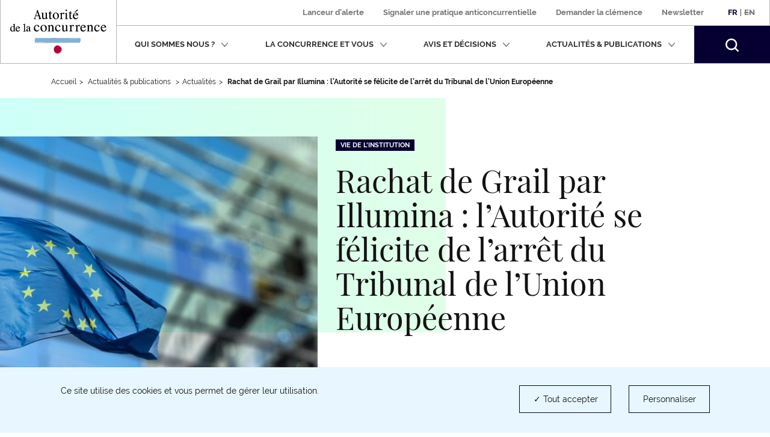

--- FILE ---
content_type: text/html; charset=UTF-8
request_url: https://www.autoritedelaconcurrence.fr/fr/article/rachat-de-grail-par-illumina-lautorite-se-felicite-de-larret-du-tribunal-de-lunion
body_size: 11292
content:
<!DOCTYPE html>
<html  lang="fr" dir="ltr" prefix="content: http://purl.org/rss/1.0/modules/content/  dc: http://purl.org/dc/terms/  foaf: http://xmlns.com/foaf/0.1/  og: http://ogp.me/ns#  rdfs: http://www.w3.org/2000/01/rdf-schema#  schema: http://schema.org/  sioc: http://rdfs.org/sioc/ns#  sioct: http://rdfs.org/sioc/types#  skos: http://www.w3.org/2004/02/skos/core#  xsd: http://www.w3.org/2001/XMLSchema# ">
  <head>
    <script>
      // GTM dataLayer start
      window.dataLayer = window.dataLayer || [];
    </script>
    <meta charset="utf-8" />
<meta name="description" content="Rachat de Grail par Illumina : l’Autorité se félicite de l’arrêt du Tribunal de l’Union Européenne qui confirme la possibilité pour une autorité nationale de concurrence de renvoyer à la Commission Européenne le contrôle d’une opération sous les seuils de concentration sur le fondement de l’article 22 du règlement 139/2004." />
<link rel="canonical" href="https://www.autoritedelaconcurrence.fr/fr/article/rachat-de-grail-par-illumina-lautorite-se-felicite-de-larret-du-tribunal-de-lunion" />
<link rel="image_src" href="https://www.autoritedelaconcurrence.fr/sites/default/files/2022-07/GettyImages-506815322.jpg" />
<meta property="og:site_name" content="Autorité de la concurrence" />
<meta property="og:url" content="https://www.autoritedelaconcurrence.fr/fr/article/rachat-de-grail-par-illumina-lautorite-se-felicite-de-larret-du-tribunal-de-lunion" />
<meta property="og:title" content="Rachat de Grail par Illumina : l’Autorité se félicite de l’arrêt du Tribunal de l’Union Européenne" />
<meta property="og:description" content="Rachat de Grail par Illumina : l’Autorité se félicite de l’arrêt du Tribunal de l’Union Européenne qui confirme la possibilité pour une autorité nationale de concurrence de renvoyer à la Commission Européenne le contrôle d’une opération sous les seuils de concentration sur le fondement de l’article 22 du règlement 139/2004." />
<meta property="og:image" content="https://www.autoritedelaconcurrence.fr/sites/default/files/2022-07/GettyImages-506815322.jpg" />
<meta property="og:image:url" content="https://www.autoritedelaconcurrence.fr/sites/default/files/2022-07/GettyImages-506815322.jpg" />
<meta property="article:published_time" content="2022-07-13T18:30:13+0200" />
<meta name="twitter:card" content="summary_large_image" />
<meta name="twitter:description" content="Rachat de Grail par Illumina : l’Autorité se félicite de l’arrêt du Tribunal de l’Union Européenne qui confirme la possibilité pour une autorité nationale de concurrence de renvoyer à la Commission Européenne le contrôle d’une opération sous les seuils de concentration sur le fondement de l’article 22 du règlement 139/2004." />
<meta name="twitter:title" content="Rachat de Grail par Illumina : l’Autorité se félicite de l’arrêt du Tribunal de l’Union Européenne | Autorité de la concurrence" />
<meta name="twitter:site" content="@Adlc_" />
<meta name="twitter:url" content="https://www.autoritedelaconcurrence.fr/fr/article/rachat-de-grail-par-illumina-lautorite-se-felicite-de-larret-du-tribunal-de-lunion" />
<meta name="twitter:image" content="https://www.autoritedelaconcurrence.fr/sites/default/files/2022-07/GettyImages-506815322.jpg" />
<meta name="Generator" content="Drupal 10 (https://www.drupal.org)" />
<meta name="MobileOptimized" content="width" />
<meta name="HandheldFriendly" content="true" />
<meta name="viewport" content="width=device-width, initial-scale=1.0" />
<link rel="icon" href="/themes/custom/adlc/favicon.png" type="image/png" />
<link rel="alternate" hreflang="fr" href="https://www.autoritedelaconcurrence.fr/fr/article/rachat-de-grail-par-illumina-lautorite-se-felicite-de-larret-du-tribunal-de-lunion" />

    <title>Rachat de Grail par Illumina : l’Autorité se félicite de l’arrêt du Tribunal de l’Union Européenne | Autorité de la concurrence</title>
    <link rel="stylesheet" media="all" href="/sites/default/files/css/css_sEjswJF4h4MYvLojhmwLs-B1JqMG-k9HC4oAm03w4CM.css?delta=0&amp;language=fr&amp;theme=adlc&amp;include=eJxlzEEKwzAMRNELmfhIRraGxlSxhSQXcvvSQtpFlvMfDLG0UsmRG0bAwCWoCjzRTwyuc3h_4W7fUDxOQWpPcI9pmW0pyXbtpGT0MNLdL_qXbQ1dVbrv4OSnB478eX4DAGw7_g" />
<link rel="stylesheet" media="all" href="/sites/default/files/css/css_EtsRoDosge6q_7jMD1VYFaus1QCJYuXtBtVoe0b2sSg.css?delta=1&amp;language=fr&amp;theme=adlc&amp;include=eJxlzEEKwzAMRNELmfhIRraGxlSxhSQXcvvSQtpFlvMfDLG0UsmRG0bAwCWoCjzRTwyuc3h_4W7fUDxOQWpPcI9pmW0pyXbtpGT0MNLdL_qXbQ1dVbrv4OSnB478eX4DAGw7_g" />

    <script type="application/json" data-drupal-selector="drupal-settings-json">{"path":{"baseUrl":"\/","pathPrefix":"fr\/","currentPath":"node\/8848","currentPathIsAdmin":false,"isFront":false,"currentLanguage":"fr"},"pluralDelimiter":"\u0003","suppressDeprecationErrors":true,"ckeditor":{"timestamp":"t93sdn"},"tacjs":{"texts":null},"options_tacjs":{"cookie_name":"tarteaucitron","high_privacy":"true","orientation":"bottom","adblocker":"false","show_alertSmall":"false","removeCredit":"true","cookieslist":"true","handleBrowserDNTRequest":"false"},"recaptcha":{"value":"","moreinfolinkfr":"https:\/\/policies.google.com\/privacy?hl=fr-FR","moreinfolinken":"https:\/\/policies.google.com\/privacy?hl=en-US"},"youtube":{"moreinfolinkfr":"https:\/\/policies.google.com\/privacy?hl=fr-FR","moreinfolinken":"https:\/\/policies.google.com\/privacy?hl=en-US"},"calameo":{"moreinfolinkfr":"","moreinfolinken":""},"dailymotion":{"moreinfolinkfr":"","moreinfolinken":""},"issuu":{"moreinfolinkfr":"","moreinfolinken":""},"prezi":{"moreinfolinkfr":"","moreinfolinken":""},"slideShare":{"moreinfolinkfr":"","moreinfolinken":""},"vimeo":{"moreinfolinkfr":"","moreinfolinken":""},"gtm":{"response":200,"workspace":"prod","menuitems":null,"currentnodetype":"article","currentmenuname":null,"isfrontpage":false,"checkif404page":null,"checkifsearchpage":null,"routeName":"entity.node.canonical"},"bootstrap":{"forms_has_error_value_toggle":1,"popover_enabled":1,"popover_animation":1,"popover_auto_close":1,"popover_container":"body","popover_content":"","popover_delay":"0","popover_html":0,"popover_placement":"right","popover_selector":"","popover_title":"","popover_trigger":"click","tooltip_enabled":1,"tooltip_animation":1,"tooltip_container":"body","tooltip_delay":"0","tooltip_html":0,"tooltip_placement":"auto left","tooltip_selector":"","tooltip_trigger":"hover"},"ajaxTrustedUrl":{"form_action_p_pvdeGsVG5zNF_XLGPTvYSKCf43t8qZYSwcfZl2uzM":true},"user":{"uid":0,"permissionsHash":"567be6341b271c8ed950540622277ac5b8aea8711375b32d95da571c2cf12420"}}</script>
<script src="/sites/default/files/js/js_fZVSYRIHVineIGSx7F42NkEkqPL4sGyyjtwcktjw33Q.js?scope=header&amp;delta=0&amp;language=fr&amp;theme=adlc&amp;include=eJxNjbEOwjAMBX8oIt9QdWFkYI-c1FQuobacV6T8PUiIttvpbjiaakmZGsfy5EmgnoquD5kD7QWUK6eGXvlnZ7ziHy5VspP3kFXR4GRxp2TOSVbBKZqavtlPBqoVYgFUlvadFedxuN3H63Corhu2zB9HjEPd"></script>


  </head>
  <body class="path-node page-node-type-article has-glyphicons">
    <a href="#main-content" class="visually-hidden focusable skip-link">
      Aller au contenu principal
    </a>
    
      <div class="dialog-off-canvas-main-canvas" data-off-canvas-main-canvas>
              <header class="navbar" id="navbar">
      <div class="navbar-header">
          <div class="region region-navigation">
          <a class="logo navbar-btn pull-left" href="/fr" rel="home">
              <img width="160" src="/themes/custom/adlc/logo.svg" alt="Autorité de la concurrence"/>
          </a>
  
  </div>

                          <button type="button" class="navbar-toggle" data-toggle="collapse" data-target="#navbar-collapse">
            <span>Menu</span>
            <span class="icon-bar"></span>
            <span class="icon-bar"></span>
            <span class="icon-bar"></span>
          </button>
              </div>

                    <div id="navbar-collapse" class="navbar-collapse collapse">
            <div class="region region-navigation-collapsible">
    <div class="language-switcher-language-url block block-language block-language-blocklanguage-interface clearfix" id="block-languageswitcher">
  
    

      <div class="links"><div class="item"><a href="/fr/article/rachat-de-grail-par-illumina-lautorite-se-felicite-de-larret-du-tribunal-de-lunion" class="language-link is-active" lang="fr" hreflang="fr" data-drupal-link-system-path="node/8848" aria-current="page">Fr</a></div>
          <span>|</span>
    <div class="item"><a href="/en" class="language-link is-untranslated" lang="en" hreflang="en" data-drupal-link-system-path="&lt;front&gt;">En</a></div>
    </div>
  </div>

<nav aria-label="Menu secondaire"  id="block-adlc-secondary-menu">
        
      <ul class="menu menu--secondary">
                      <li class="item first">
                                                <a href="/fr/signaler-une-pratique" data-drupal-link-system-path="node/9849">Lanceur d&#039;alerte</a>
              </li>
                      <li class="item">
                                                <a href="/fr/contact-guichet/signaler-une-pratique" data-drupal-link-system-path="node/9851">Signaler une pratique anticoncurrentielle </a>
              </li>
                      <li class="item">
                                                <a href="/fr/demander-la-clemence" data-drupal-link-system-path="node/11509">Demander la clémence</a>
              </li>
                      <li class="item last">
                                                <a href="/fr/newsletter" data-drupal-link-system-path="newsletter">Newsletter</a>
              </li>
        </ul>
  

  </nav>
<nav aria-label="Menu principal"  id="block-adlc-main-menu">
        
      <ul class="menu menu--main">
                              <li class="item expanded dropdown first">
                                                                                    
                          <button class="dropdown-toggle" data-toggle="dropdown" aria-expanded="false">Qui sommes nous ?
                <svg xmlns="http://www.w3.org/2000/svg" width="12" height="8" aria-hidden="true" focusable="false">
                  <path fill="#767676" fill-rule="evenodd"
                        d="M4.781 5.328L1.182 1.211C.889.887.521.887.227 1.211c-.293.322-.293.727 0 1.05L5.001 7.75c.073.081.073.081.147.081l.073.081c.074 0 .147.08.294.08s.22 0 .293-.08c0 0 .075 0 .075-.081.073 0 .073-.081.146-.081l4.773-5.489c.294-.323.294-.728 0-1.05-.293-.324-.661-.324-.954 0L6.249 5.409"/>
                </svg></button>
                                                                                                    <div class="dropdown-menu">
                                        <ul class="list-unstyled">
                              <li class="item first">
                                <span class="h3">Présentation</span>
                                                    <ul class="list-unstyled">
                              <li class="item first">
                                            
                                        <a href="/fr/missions" data-drupal-link-system-path="node/5719">Missions</a>
                                        </li>
                              <li class="item">
                                            
                                        <a href="/fr/chiffres-cles" data-drupal-link-system-path="node/6180">Chiffres clés</a>
                                        </li>
                              <li class="item last">
                                            
                                        <a href="/fr/page-riche/charte-des-valeurs" data-drupal-link-system-path="node/6327">Charte des valeurs</a>
                                        </li>
                </ul>
  
                              </li>
                              <li class="item last">
                                <span class="h3">Activités</span>
                                                    <ul class="list-unstyled">
                              <li class="item first">
                                            
                                        <a href="/fr/competence-contentieuse" data-drupal-link-system-path="node/5169">Compétence contentieuse</a>
                                        </li>
                              <li class="item">
                                            
                                        <a href="/fr/controle-des-concentrations" data-drupal-link-system-path="node/5267">Contrôle des opérations de concentration</a>
                                        </li>
                              <li class="item">
                                            
                                        <a href="/fr/competence-consultative" data-drupal-link-system-path="node/5168">Compétence consultative</a>
                                        </li>
                              <li class="item">
                                            
                                        <a href="/fr/regulation-des-professions-reglementees" data-drupal-link-system-path="node/6109">Régulation des professions réglementées</a>
                                        </li>
                              <li class="item last">
                                            
                                        <a href="/fr/europe-et-international" data-drupal-link-system-path="node/5170">Europe et international</a>
                                        </li>
                </ul>
  
                              </li>
                </ul>
  
                                        <ul class="list-unstyled">
                              <li class="item first last">
                                <span class="h3">Organisation</span>
                                                    <ul class="list-unstyled">
                              <li class="item first">
                                            
                                        <a href="/fr/ecosysteme-institutionnel" data-drupal-link-system-path="node/6104">Ecosystème institutionnel</a>
                                        </li>
                              <li class="item">
                                            
                                        <a href="/fr/organigramme" data-drupal-link-system-path="node/6058">Organigramme</a>
                                        </li>
                              <li class="item last">
                                            
                                        <a href="/fr/college" data-drupal-link-system-path="node/5744">Collège</a>
                                        </li>
                </ul>
  
                              </li>
                </ul>
  
                              </div>
                              </li>
                              <li class="item expanded dropdown">
                                                                                    
                          <button class="dropdown-toggle" data-toggle="dropdown" aria-expanded="false">La concurrence et vous
                <svg xmlns="http://www.w3.org/2000/svg" width="12" height="8" aria-hidden="true" focusable="false">
                  <path fill="#767676" fill-rule="evenodd"
                        d="M4.781 5.328L1.182 1.211C.889.887.521.887.227 1.211c-.293.322-.293.727 0 1.05L5.001 7.75c.073.081.073.081.147.081l.073.081c.074 0 .147.08.294.08s.22 0 .293-.08c0 0 .075 0 .075-.081.073 0 .073-.081.146-.081l4.773-5.489c.294-.323.294-.728 0-1.05-.293-.324-.661-.324-.954 0L6.249 5.409"/>
                </svg></button>
                                                                                                    <div class="dropdown-menu">
                                        <ul class="list-unstyled">
                              <li class="item first">
                                            
                                        <a href="/fr/les-vertus-de-la-concurrence" data-drupal-link-system-path="node/6312">Les vertus de la concurrence</a>
                                        </li>
                              <li class="item">
                                            
                                        <a href="/fr/page-riche/mon-petit-precis-de-la-concurrence" data-drupal-link-system-path="node/8369">Mon petit précis de la concurrence</a>
                                        </li>
                              <li class="item">
                                            
                                        <a href="https://www.autoritedelaconcurrence.fr/fr/page-riche/les-plus-grandes-affaires">Les plus grandes affaires</a>
                                        </li>
                              <li class="item">
                                            
                                        <a href="/fr/la-decouverte-de-la-concurrence" data-drupal-link-system-path="node/6313">Histoire de la concurrence</a>
                                        </li>
                              <li class="item last">
                                            
                                        <a href="https://media.autoritedelaconcurrence.fr/guide-pme/">Un guide pour connaître les règles</a>
                                        </li>
                </ul>
  
                                        <ul class="list-unstyled">
                              <li class="item first last">
                                            
                                        <a href="/fr/conformite-1" data-drupal-link-system-path="node/7975">Conformité</a>
                                        </li>
                </ul>
  
                              </div>
                              </li>
                              <li class="item expanded dropdown">
                                                                                    
                          <button class="dropdown-toggle" data-toggle="dropdown" aria-expanded="false">Avis et décisions
                <svg xmlns="http://www.w3.org/2000/svg" width="12" height="8" aria-hidden="true" focusable="false">
                  <path fill="#767676" fill-rule="evenodd"
                        d="M4.781 5.328L1.182 1.211C.889.887.521.887.227 1.211c-.293.322-.293.727 0 1.05L5.001 7.75c.073.081.073.081.147.081l.073.081c.074 0 .147.08.294.08s.22 0 .293-.08c0 0 .075 0 .075-.081.073 0 .073-.081.146-.081l4.773-5.489c.294-.323.294-.728 0-1.05-.293-.324-.661-.324-.954 0L6.249 5.409"/>
                </svg></button>
                                                                                                    <div class="dropdown-menu">
                                        <ul class="list-unstyled">
                              <li class="item first">
                                            
                                        <a href="/fr/professions-reglementees-du-droit" data-drupal-link-system-path="node/5724">Professions réglementées du droit</a>
                                        </li>
                              <li class="item">
                                            
                                        <a href="/fr/suivi-des-recours-et-pourvois" data-drupal-link-system-path="node/7041">Suivi des recours et pourvois</a>
                                        </li>
                              <li class="item">
                                            
                                        <a href="/clemence-0" hreflang="fr">Clémence</a>
                                        </li>
                              <li class="item">
                                            
                                        <a href="/fr/consultations-publiques-intro" data-drupal-link-system-path="node/6535">Consultations publiques et tests de marché</a>
                                        </li>
                              <li class="item last">
                                            
                                        <a href="/fr/developpement-durable-et-concurrence" data-drupal-link-system-path="node/10343">Développement durable et concurrence</a>
                                        </li>
                </ul>
  
                                        <ul class="list-unstyled">
                              <li class="item first">
                                            
                                        <a href="/fr/textes-de-reference" data-drupal-link-system-path="node/5950">Textes de référence</a>
                                        </li>
                              <li class="item">
                                            
                                        <a href="/fr/comment-notifier-une-operation-de-concentration" data-drupal-link-system-path="node/6216">Comment notifier une opération de contrôle des concentrations ?</a>
                                        </li>
                              <li class="item">
                                            
                                        <a href="/fr/controle-des-concentrations-en-cours-d-examen" data-drupal-link-system-path="controle-des-concentrations-en-cours-d-examen">Opérations de concentrations en cours d’examen</a>
                                        </li>
                              <li class="item">
                                            
                                        <a href="/fr/liste-de-controle-des-concentrations" data-drupal-link-system-path="liste-de-controle-des-concentrations">Décisions de contrôle des concentrations</a>
                                        </li>
                              <li class="item last">
                                            
                                        <a href="/fr/liste-des-decisions-et-avis" data-drupal-link-system-path="liste-des-decisions-et-avis">Avis et Décisions </a>
                                        </li>
                </ul>
  
                                    
                              </div>
                              </li>
                              <li class="item expanded dropdown">
                                                                                    
                          <button class="dropdown-toggle" data-toggle="dropdown" aria-expanded="false">Actualités &amp; publications
                <svg xmlns="http://www.w3.org/2000/svg" width="12" height="8" aria-hidden="true" focusable="false">
                  <path fill="#767676" fill-rule="evenodd"
                        d="M4.781 5.328L1.182 1.211C.889.887.521.887.227 1.211c-.293.322-.293.727 0 1.05L5.001 7.75c.073.081.073.081.147.081l.073.081c.074 0 .147.08.294.08s.22 0 .293-.08c0 0 .075 0 .075-.081.073 0 .073-.081.146-.081l4.773-5.489c.294-.323.294-.728 0-1.05-.293-.324-.661-.324-.954 0L6.249 5.409"/>
                </svg></button>
                                                                                                    <div class="dropdown-menu">
                                        <ul class="list-unstyled">
                              <li class="item first">
                                            
                                        <a href="/fr/nos-evenements" data-drupal-link-system-path="node/6379">Nos événements </a>
                                        </li>
                              <li class="item">
                                            
                                        <a href="/fr/actualites" data-drupal-link-system-path="actualites">Actualités</a>
                                        </li>
                              <li class="item">
                                            
                                        <a href="/fr/ressources" data-drupal-link-system-path="ressources">Infographies</a>
                                        </li>
                              <li class="item">
                                            
                                        <a href="/fr/publications" data-drupal-link-system-path="publications">Publications</a>
                                        </li>
                              <li class="item last">
                                            
                                        <a href="/fr/videotheque" data-drupal-link-system-path="videotheque">Vidéothéque</a>
                                        </li>
                </ul>
  
                                        <ul class="list-unstyled">
                              <li class="item first">
                                            
                                        <a href="/fr/page-riche/podcast" data-drupal-link-system-path="node/10414">Podcast</a>
                                        </li>
                              <li class="item last">
                                            
                                        <a href="/fr/communiques-de-presse" data-drupal-link-system-path="communiques-de-presse">Communiqués de presse</a>
                                        </li>
                </ul>
  
                              </div>
                              </li>
                    <li class="item last">
          <form class="navbar-form hidden" role="search" action="/fr/search" method="get" accept-charset="UTF-8">
            <div class="form-group">
              <label for="my-edit-searchbar-text" class="control-label sr-only">Recherche par mots-clés</label>
              <input placeholder="Rechercher" class="form-text form-control" type="text"
                     id="my-edit-searchbar-text" name="search_api_fulltext" value="" size="60" maxlength="128">
            </div>
            <button id="edit-searchbar-submit-mobile" class="btn btn-primary" type="submit" aria-label="Rechercher">
              <svg xmlns="http://www.w3.org/2000/svg" width="18" height="18" aria-hidden="true" focusable="false">
                <path fill="#FFF" fill-rule="evenodd"
                      d="M2.337 2.331l-.001.001.001-.001m1.484 1.485a5.847 5.847 0 0 1 4.142-1.717c1.5.002 2.993.571 4.143 1.717a5.836 5.836 0 0 1 1.723 4.147 5.811 5.811 0 0 1-1.716 4.131 5.849 5.849 0 0 1-4.15 1.717 5.85 5.85 0 0 1-4.151-1.717 5.814 5.814 0 0 1-1.715-4.131 5.837 5.837 0 0 1 1.724-4.147M7.972 0h-.004a7.94 7.94 0 0 0-5.631 2.331l-.001.001A7.918 7.918 0 0 0 .001 7.956c0 2.031.776 4.07 2.327 5.622v.001a7.944 7.944 0 0 0 5.625 2.325h.003a7.963 7.963 0 0 0 4.846-1.639l.465.463 1.568 1.567 1.374 1.398.003.002c.211.204.469.303.749.306h.006c.211 0 .446-.07.641-.225l-.001-.001c.287-.233.392-.542.393-.824a1.037 1.037 0 0 0-.304-.739v-.001l-1.382-1.404-2.027-2.024a7.94 7.94 0 0 0 1.641-4.839 7.925 7.925 0 0 0-2.33-5.62l-.001-.001A7.958 7.958 0 0 0 7.972 0"/>
              </svg>
            </button>
          </form>
          <button class="search-toggle hidden-xs hidden-sm" aria-expanded="false">
            <span class="sr-only">Rechercher</span>
            <svg xmlns="http://www.w3.org/2000/svg" width="22" height="22" aria-hidden="true" focusable="false">
              <path fill="#FFF" fill-rule="evenodd"
                    d="M2.856 2.849l-.001.001.001-.001M4.67 4.664a7.152 7.152 0 0 1 10.126 0 7.132 7.132 0 0 1 2.107 5.068 7.104 7.104 0 0 1-2.098 5.05 7.149 7.149 0 0 1-5.073 2.098 7.148 7.148 0 0 1-5.072-2.098 7.112 7.112 0 0 1-2.097-5.05A7.136 7.136 0 0 1 4.67 4.664M9.744 0h-.005a9.704 9.704 0 0 0-6.883 2.849l-.001.001A9.676 9.676 0 0 0 .001 9.724c0 2.482.949 4.975 2.845 6.871v.001a9.704 9.704 0 0 0 6.875 2.843h.004c2.086 0 4.18-.669 5.922-2.004l.568.566 1.918 1.915 1.678 1.709.003.002c.259.25.574.371.916.374h.007c.258 0 .545-.086.784-.275l-.001-.001c.351-.285.479-.663.48-1.007a1.267 1.267 0 0 0-.371-.903v-.001l-1.689-1.717-2.478-2.474a9.692 9.692 0 0 0 2.005-5.913 9.684 9.684 0 0 0-2.847-6.869l-.002-.002A9.725 9.725 0 0 0 9.744 0"/>
            </svg>
          </button>
        </li>
          </ul>
  

  </nav>
<div id="block-searchbarblock" class="block block-adlc-search block-search-bar-block clearfix">
  
    

      <div class="site-search">
      <form role="search" data-drupal-selector="adlc-search-bar" action="/fr/article/rachat-de-grail-par-illumina-lautorite-se-felicite-de-larret-du-tribunal-de-lunion" method="post" id="adlc-search-bar" accept-charset="UTF-8">
  <div class="form-item js-form-item form-type-textfield js-form-type-textfield form-item-searchbar-text js-form-item-searchbar-text form-no-label form-group">
      <label for="edit-searchbar-text" class="control-label sr-only">Recherche par mots-clés</label>
  
  
  <input placeholder="Rechercher un communiqué de presse, une actualité, une information…" data-drupal-selector="edit-searchbar-text" class="form-text form-control" type="text" id="edit-searchbar-text" name="searchbar-text" value="" size="60" maxlength="128" />

  
  
  </div>
<input data-drupal-selector="form-ie8vugl-dw7minrthuuwqowrkjyfeljso3ikgcbyola" type="hidden" name="form_build_id" value="form-IE8VUGL_dw7MINrThuuWqOwRkJyFELjsO3iKGcbyolA" /><span class="custom-form-hidden"></span><input data-drupal-selector="edit-adlc-search-bar" type="hidden" name="form_id" value="adlc_search_bar" /><span class="custom-form-hidden"></span><div data-drupal-selector="edit-searchbar-actions" class="form-actions form-group js-form-wrapper form-wrapper" id="edit-searchbar-actions"><button id="edit-searchbar-submit" data-drupal-selector="edit-submit" class="button js-form-submit form-submit btn-primary btn icon-before" type="submit" name="op" value="Rechercher"><span class="icon glyphicon glyphicon-search" aria-hidden="true"></span>
Rechercher</button></div>

</form>

      <div class="site-search__container">
        <span class="site-search__title">Recherche experte :</span>
        <p class="site-search__description">Pour rechercher une décision, un avis ou une décision de contrôle des concentrations</p>
        <ul class="site-search__links list-inline">
          <li><a class="site-search__link" href="/fr/liste-des-decisions-et-avis">Décisions et Avis</a></li>
          <li><a class="site-search__link" href="/fr/liste-de-controle-des-concentrations">Décisions de contrôle des concentrations</a></li>
        </ul>
      </div>
    </div>
  </div>


  </div>

        </div>
          </header>
  
  <main class="main-container container js-quickedit-main-content">
    <div class="row">

                              <div class="col-sm-12">
                          <nav class="region region-header" aria-label="Vous êtes dans">
        <ul class="breadcrumb hidden-xs">
    <li><a href="https://www.autoritedelaconcurrence.fr/fr">Accueil</a></li><li >              Actualités & publications            </li><li ><a href="/fr/actualites">Actualités</a></li><li >              <strong>Rachat de Grail par Illumina : l’Autorité se félicite de l’arrêt du Tribunal de l’Union Européenne</strong>            </li></ul>
<a id="main-content"></a>

<div data-drupal-messages-fallback class="hidden"></div>

  </nav>

          </div>
              
            
                  <div class="col-sm-12">

                
                
                            <div class="region region-content">
      <div data-history-node-id="8848" about="/fr/article/rachat-de-grail-par-illumina-lautorite-se-felicite-de-larret-du-tribunal-de-lunion" typeof="schema:Article" class="article full clearfix">

  
  <div class="actualite__top has-thumbnail">
        <div class="row">
      <div class="col-sm-7 col-sm-push-5">
                <div class="row">
          <div
            class="actualite__header col-sm-12">
            <p class="field field--name-field-sector field--type-entity-reference field--label-hidden field--items actualite__sectors list-inline is-p"><a href="/fr/actualites?field_sector_target_id=456">Vie de l&#039;institution</a></p>            <h1>
<span property="schema:name">Rachat de Grail par Illumina : l’Autorité se félicite de l’arrêt du Tribunal de l’Union Européenne</span>
</h1>
          </div>
          <div
            class="actualite__footer col-sm-12 ">
            <div class="row">
              <div class="col-sm-8">
                <div class="btn-print--wrapper">
                  <p>Publié le 13 juillet 2022</p>
                                                          <a class="btn-print" href=https://www.autoritedelaconcurrence.fr/fr/entityprint/pdf/node/8848>
                      <svg xmlns="http://www.w3.org/2000/svg" width="22" height="21" aria-hidden="true" focusable="false">
                        <path fill="#131212" fill-rule="evenodd" d="M3.667 0c-.256 0-.489.238-.489.5v5H1.955C.881 5.5 0 6.401 0 7.5V15c0 1.099.881 2 1.955 2h1.223v3.5c0 .262.233.5.489.5h14.666c.256 0 .489-.238.489-.5V17h1.222C21.119 17 22 16.099 22 15V7.5c0-1.099-.881-2-1.956-2h-1.222v-5c0-.262-.233-.5-.489-.5H3.667zm.489 1h13.688v4.5H4.156V1zM1.955 6.5h18.089c.55 0 .978.437.978 1V15c0 .562-.428 1-.978 1h-1.222v-3.5c0-.262-.233-.5-.489-.5H3.667c-.256 0-.489.238-.489.5V16H1.955c-.55 0-.977-.438-.977-1V7.5c0-.563.427-1 .977-1zM4.156 13h13.688v7H4.156v-7z"/>
                      </svg>
                      <span class="btn-print__text">Imprimer la page </span>
                    </a>
                                                      </div>
              </div>
              <div class="col-sm-4">
                <ul class="actualite__share list-inline text-right hidden-xs"><li><a
                        href="https://www.twitter.com/intent/tweet?url=https%3A%2F%2Fwww.autoritedelaconcurrence.fr%2Ffr%2Farticle%2Frachat-de-grail-par-illumina-lautorite-se-felicite-de-larret-du-tribunal-de-lunion&text=Rachat de Grail par Illumina : l’Autorité se félicite de l’arrêt du Tribunal de l’Union Européenne&via=adlc_"
                        target="_blank"
                        rel="noopener nofollow noreferrer"><span class="sr-only">Partager sur Twitter (nouvelle fenêtre)</span><svg xmlns="http://www.w3.org/2000/svg" width="21" height="17" aria-hidden="true" focusable="false"><path fill="#131212" fill-rule="evenodd" d="M7.013 16.499c-2.189 0-4.314-.617-6.145-1.787a.408.408 0 0 1-.165-.483.411.411 0 0 1 .436-.269 7.424 7.424 0 0 0 4.567-.939 4.273 4.273 0 0 1-2.898-2.781.41.41 0 0 1 .364-.536 4.24 4.24 0 0 1-1.743-3.411v-.046a.41.41 0 0 1 .204-.354.417.417 0 0 1 .412-.005c.069.039.141.075.213.109a4.222 4.222 0 0 1-.211-4.592.411.411 0 0 1 .325-.202.413.413 0 0 1 .353.15 10.597 10.597 0 0 0 7.151 3.814 4.237 4.237 0 0 1 1.326-3.514 4.31 4.31 0 0 1 5.882.015 7.378 7.378 0 0 0 2.108-.837.419.419 0 0 1 .469.032.407.407 0 0 1 .135.447 4.224 4.224 0 0 1-.658 1.256c.209-.07.414-.15.616-.24a.418.418 0 0 1 .485.111c.119.14.13.34.027.492a8.174 8.174 0 0 1-1.847 1.957c.003.102.003.202.003.3 0 2.745-1.07 5.522-2.936 7.621a10.794 10.794 0 0 1-3.582 2.663c-1.488.683-3.134 1.029-4.891 1.029zm-4.249-1.704c1.33.582 2.774.884 4.249.884 3.981 0 6.468-1.856 7.852-3.414 1.735-1.952 2.729-4.532 2.729-7.079 0-.162 0-.314-.01-.47a.41.41 0 0 1 .169-.36c.341-.246.658-.517.95-.811-.315.075-.633.13-.955.167a.414.414 0 0 1-.439-.274.41.41 0 0 1 .179-.485 3.46 3.46 0 0 0 .968-.852c-.461.181-.937.32-1.425.417a.418.418 0 0 1-.381-.121 3.478 3.478 0 0 0-4.881-.147 3.416 3.416 0 0 0-.998 3.27.406.406 0 0 1-.085.357.414.414 0 0 1-.338.146 11.427 11.427 0 0 1-7.842-3.667 3.419 3.419 0 0 0 1.322 4.03.41.41 0 0 1-.242.751 4.306 4.306 0 0 1-1.274-.233 3.458 3.458 0 0 0 2.715 2.743.41.41 0 0 1 .026.798 4.341 4.341 0 0 1-1.194.146 3.455 3.455 0 0 0 2.96 1.772.408.408 0 1 1 .248.733 8.27 8.27 0 0 1-4.303 1.699z"></path><path fill="#050031" fill-rule="evenodd" d="M7.013 16.5c-2.19 0-4.315-.618-6.144-1.788a.407.407 0 0 1-.167-.483.413.413 0 0 1 .437-.269 7.44 7.44 0 0 0 4.567-.938 4.273 4.273 0 0 1-2.897-2.783.403.403 0 0 1 .083-.397.416.416 0 0 1 .28-.138A4.237 4.237 0 0 1 1.43 6.293v-.047a.413.413 0 0 1 .615-.358c.069.039.141.075.213.109a4.224 4.224 0 0 1-.212-4.592.413.413 0 0 1 .326-.202.411.411 0 0 1 .352.15 10.598 10.598 0 0 0 7.151 3.813 4.24 4.24 0 0 1 1.327-3.513c1.657-1.55 4.248-1.527 5.882.015a7.35 7.35 0 0 0 2.108-.837.415.415 0 0 1 .468.032.408.408 0 0 1 .137.447 4.25 4.25 0 0 1-.659 1.256c.208-.07.415-.15.616-.24a.416.416 0 0 1 .484.111c.12.139.131.34.028.492a8.194 8.194 0 0 1-1.847 1.957c.003.102.003.202.003.3 0 2.745-1.07 5.522-2.936 7.621a10.808 10.808 0 0 1-3.582 2.663c-1.488.683-3.133 1.03-4.891 1.03z"></path></svg></a></li><li><a
                        href="https://www.linkedin.com/shareArticle?mini=true&url=https%3A%2F%2Fwww.autoritedelaconcurrence.fr%2Ffr%2Farticle%2Frachat-de-grail-par-illumina-lautorite-se-felicite-de-larret-du-tribunal-de-lunion&title=label[0]['#context']['value']&submitted-image-url=/sites/default/files/2022-07/GettyImages-506815322.jpg"
                        target="_blank"
                        rel="noopener nofollow noreferrer"><span class="sr-only">Partager sur LinkedIn (nouvelle fenêtre)</span><svg xmlns="http://www.w3.org/2000/svg" width="19" height="19" aria-hidden="true" focusable="false"><path fill="#131212" fill-rule="evenodd" d="M18.034 18.495h-3.533a.46.46 0 0 1-.461-.461v-5.543c0-.587 0-1.318-.204-1.84-.2-.507-.549-.723-1.171-.723-1.208 0-1.659.668-1.659 2.465v5.641a.46.46 0 0 1-.461.461H7.012a.461.461 0 0 1-.461-.461V6.711a.46.46 0 0 1 .455-.539h3.388a.46.46 0 0 1 .461.461v.317c.677-.597 1.66-1.055 2.935-1.055 1.84 0 3.1.581 3.855 1.779.588.934.85 2.202.85 4.112v6.248a.46.46 0 0 1-.461.461zm-.46-6.709c0-1.725-.219-2.843-.709-3.619-.579-.92-1.556-1.349-3.075-1.349-1.55 0-2.554.858-2.942 1.593a.462.462 0 0 1-.407.246h-.047a.461.461 0 0 1-.46-.462v-1.1H7.473v10.478h2.612v-5.18c0-.927 0-3.387 2.58-3.387.99 0 1.691.452 2.028 1.307.269.685.269 1.513.269 2.178v5.082h2.612v-5.787zM3.018 5.539A2.519 2.519 0 0 1 .504 3.021 2.519 2.519 0 0 1 3.018.505a2.517 2.517 0 0 1 0 5.034zm0-4.111a1.594 1.594 0 0 0 0 3.189 1.595 1.595 0 0 0 0-3.189zM1.241 6.172h3.541a.46.46 0 0 1 .46.461v11.401a.46.46 0 0 1-.46.461H1.241a.461.461 0 0 1-.461-.461V6.633c0-.255.207-.461.461-.461zm.461 11.401h2.619V7.095H1.702v10.478z"></path><path fill="#131212" fill-rule="evenodd" d="M18.035 18.495H14.5a.46.46 0 0 1-.46-.461v-5.542c0-.588 0-1.319-.205-1.841-.198-.507-.548-.723-1.17-.723-1.208 0-1.659.668-1.659 2.465v5.641a.46.46 0 0 1-.461.461H7.012a.461.461 0 0 1-.461-.461V6.711a.46.46 0 0 1 .455-.539h3.389a.46.46 0 0 1 .46.461v.317c.678-.598 1.66-1.055 2.935-1.055 1.839 0 3.1.582 3.854 1.779.588.934.851 2.203.851 4.112v6.248a.46.46 0 0 1-.46.461zM3.018 5.539A2.518 2.518 0 0 1 .504 3.022 2.518 2.518 0 0 1 3.018.505a2.518 2.518 0 0 1 0 5.034zm-1.776.633h3.539a.46.46 0 0 1 .461.461v11.401a.46.46 0 0 1-.461.461H1.242a.462.462 0 0 1-.462-.461V6.633c0-.255.208-.461.462-.461z"></path></svg></a></li><li><a
                        href="https://www.facebook.com/sharer.php?u=https%3A%2F%2Fwww.autoritedelaconcurrence.fr%2Ffr%2Farticle%2Frachat-de-grail-par-illumina-lautorite-se-felicite-de-larret-du-tribunal-de-lunion"
                        target="_blank"
                        rel="noopener nofollow noreferrer"><span class="sr-only">Partager sur Facebook (nouvelle fenêtre)</span><svg xmlns="http://www.w3.org/2000/svg" width="11" height="19" aria-hidden="true" focusable="false"><path fill="#131212" fill-rule="evenodd" d="M6.795 18.495H3.654a.462.462 0 0 1-.462-.461v-7.318H1.023a.462.462 0 0 1-.463-.461V7.223c0-.256.207-.462.463-.462h2.169v-1.78c0-1.375.423-2.52 1.222-3.309C5.187.908 6.278.505 7.568.505c1.158 0 2.142.085 2.413.123a.464.464 0 0 1 .398.457v2.716a.463.463 0 0 1-.464.462H8.302c-.941 0-1.045.325-1.045 1.015v1.476h2.552a.462.462 0 0 1 .46.52l-.39 3.033a.463.463 0 0 1-.459.402H7.257v7.325a.462.462 0 0 1-.462.461zm-2.678-.924h2.215v-7.323c0-.255.207-.461.463-.461h2.217l.271-2.11H6.795a.462.462 0 0 1-.463-.461V5.278c0-.832.205-1.938 1.97-1.938h1.152V1.501a25.098 25.098 0 0 0-1.886-.073c-1.041 0-1.908.311-2.504.899-.619.613-.947 1.53-.947 2.654v2.242a.462.462 0 0 1-.463.461H1.486v2.109h2.168c.255 0 .463.207.463.462v7.316z"></path><path fill="#131212" fill-rule="evenodd" d="M6.794 18.495H3.655a.462.462 0 0 1-.463-.461v-7.318H1.023a.46.46 0 0 1-.462-.462V7.223a.46.46 0 0 1 .462-.462h2.169v-1.78c0-1.376.423-2.52 1.222-3.309C5.186.908 6.278.505 7.568.505c1.158 0 2.141.085 2.414.123a.464.464 0 0 1 .397.457v2.716a.464.464 0 0 1-.464.462H8.303c-.942 0-1.045.325-1.045 1.015v1.476h2.551a.462.462 0 0 1 .46.52l-.391 3.033a.462.462 0 0 1-.459.403H7.258v7.324a.463.463 0 0 1-.464.461z"></path></svg></a></li></ul>              </div>
            </div>
          </div>
        </div>
              </div>
      <div class="col-sm-5 col-sm-pull-7">
        <div class="article__figure">
          
            <div class="field field--name-field-image field--type-image field--label-hidden field--item">  <img property="schema:image" loading="lazy" src="/sites/default/files/styles/thumbnail_article/public/2022-07/GettyImages-506815322.jpg?itok=VUpYpEck" width="590" height="493" alt="UE" typeof="foaf:Image" class="img-responsive" />


</div>
      
        </div>
      </div>
    </div>
      </div>
    <span property="schema:name" content="Rachat de Grail par Illumina : l’Autorité se félicite de l’arrêt du Tribunal de l’Union Européenne" class="hidden"></span>


  <div class="content actualite__content">
    
            <div property="schema:text" class="field field--name-body field--type-text-with-summary field--label-hidden field--item"><p><span><span>Rachat de Grail par Illumina : l’Autorité se félicite de l’arrêt du Tribunal de l’Union Européenne qui confirme la possibilité pour une autorité nationale de concurrence de renvoyer à la Commission Européenne le contrôle d’une opération sous les seuils de concentration sur le fondement de l’article 22 du règlement 139/2004</span></span>.</p></div>
      

    
      <div class="field field--name-field-paragraphs field--type-entity-reference-revisions field--label-hidden field--items">
              <div class="field--item">  <div class="paragraph paragraph--type--link-inline paragraph--view-mode--actualites">
          <div class="row">
        <div class="col-md-8">
          
            <h2 class="field field--name-field-title field--type-string field--label-hidden field--item">Communiqué de presse du 13 juillet 2022</h2>
      
          
            <div class="field field--name-field-description field--type-string-long field--label-hidden field--item">Rachat de Grail par Illumina : l’Autorité se félicite de l’arrêt du Tribunal de l’Union Européenne qui confirme la possibilité pour une autorité nationale de concurrence de renvoyer à la Commission Européenne le contrôle d’une opération sous les seuils de concentration sur le fondement de l’article 22 du règlement 139/2004.</div>
      
        </div>
                  <div class="col-md-4">
            
            <div class="field field--name-field-link field--type-link field--label-hidden field--item"><a href="/fr/communiques-de-presse/rachat-de-grail-par-illumina-lautorite-se-felicite-de-larret-du-tribunal-de">Lire le communiqué</a></div>
      
          </div>
              </div>
      </div>
</div>
          </div>
  
                <a class="btn-print" href=https://www.autoritedelaconcurrence.fr/fr/entityprint/pdf/node/8848>
        <svg xmlns="http://www.w3.org/2000/svg" width="22" height="21" aria-hidden="true" focusable="false">
          <path fill="#131212" fill-rule="evenodd" d="M3.667 0c-.256 0-.489.238-.489.5v5H1.955C.881 5.5 0 6.401 0 7.5V15c0 1.099.881 2 1.955 2h1.223v3.5c0 .262.233.5.489.5h14.666c.256 0 .489-.238.489-.5V17h1.222C21.119 17 22 16.099 22 15V7.5c0-1.099-.881-2-1.956-2h-1.222v-5c0-.262-.233-.5-.489-.5H3.667zm.489 1h13.688v4.5H4.156V1zM1.955 6.5h18.089c.55 0 .978.437.978 1V15c0 .562-.428 1-.978 1h-1.222v-3.5c0-.262-.233-.5-.489-.5H3.667c-.256 0-.489.238-.489.5V16H1.955c-.55 0-.977-.438-.977-1V7.5c0-.563.427-1 .977-1zM4.156 13h13.688v7H4.156v-7z"/>
        </svg>
        <span class="btn-print__text">Imprimer la page </span>
      </a>
              

    <hr/>

      </div>

</div>


  </div>

              </div>

            
                </div>
  </main>

      <footer class="footer">
      <div class=container>
        <div class="row">
          <div class="col-sm-2">
            <img class="img-responsive image--footer" src="/themes/custom/adlc/logo-midnight-blue.svg" alt="">
          </div>

          <div class="col-sm-8">
              <div class="region region-footer">
    <nav aria-label="Menu secondaire"  id="block-adlc-footer-menu">
        

<div class="row">
  <div class="col-sm-4">
          <ul class="menu menu--footer">
                      <li class="item first">
                                                <a href="/fr/contact" data-drupal-link-system-path="node/5917">Contact</a>
              </li>
                      <li class="item">
                                                                  <a href="https://autoritedelaconcurrence.nos-recrutements.fr/jobs?page=1" target="_blank" aria-label="Nous rejoindre (nouvelle fenêtre)">Nous rejoindre</a>
              </li>
                      <li class="item">
                                                <a href="/fr/plan" data-drupal-link-system-path="node/6141">Plan du site </a>
              </li>
                      <li class="item last">
                                                <a href="/fr/aide-et-accessibilite" data-drupal-link-system-path="node/6387">Aide et Accessibilité </a>
              </li>
        </ul>
  
  </div>
  <div class="col-sm-4">
          <ul class="menu menu--footer">
                      <li class="item first">
                                                <a href="/fr/mentions-legales" data-drupal-link-system-path="node/5986">Crédits et mentions légales</a>
              </li>
                      <li class="item">
                                                                  <a href="http://ec.europa.eu/competition/ecn/index_en.html" target="_blank" aria-label="Réseau européen de la concurence (ECN) (nouvelle fenêtre)">Réseau européen de la concurence (ECN)</a>
              </li>
                      <li class="item">
                                                                  <a href="https://www.internationalcompetitionnetwork.org/" target="_blank" aria-label="International Competition Network (ICN) (nouvelle fenêtre)">International Competition Network (ICN)</a>
              </li>
                      <li class="item last">
                                                                  <a href="http://www.oecd.org/FR/" target="_blank" aria-label="OCDE (nouvelle fenêtre)">OCDE</a>
              </li>
        </ul>
  
  </div>
  <div class="col-sm-4">
          <ul class="menu menu--footer">
                      <li class="item first">
                                                                  <a href="https://www.autoritedelaconcurrence.fr/fr/page-riche/acces-aux-documents-administratifs" target="_blank" aria-label="Accès aux documents administratifs (nouvelle fenêtre)">Accès aux documents administratifs</a>
              </li>
                      <li class="item">
                                                <a href="/fr/donnees-personnelles" data-drupal-link-system-path="node/6385">Données personnelles</a>
              </li>
                      <li class="item">
                                                <a href="#tarteaucitron">Gestion des cookies</a>
              </li>
                      <li class="item">
                                                <a href="/fr/page-riche/marches-publics-achats-responsables" data-drupal-link-system-path="node/11595">Marchés publics &amp; achats responsables</a>
              </li>
                      <li class="item last">
                                                <a href="/fr/page-riche/rapport-social-unique" data-drupal-link-system-path="node/8135">Rapport social unique</a>
              </li>
        </ul>
  
  </div>
</div>

  </nav>

  </div>

          </div>
          <div class="col-sm-2">
              <div class="region region-social-links">
    <div id="block-reseauxsociaux-2" class="block block-block-content block-block-contentda12066d-5baa-4962-9d61-0f812bf24d64 clearfix">
  
    

      
      <ul class="menu--social">
              <li class="item">          <a  href="https://twitter.com/Adlc_" target="_blank">
        <span class="sr-only"> (nouvelle fenêtre)</span>
       
            <div class="field field--name-field-picto field--type-image field--label-hidden field--item">  <img loading="lazy" src="/sites/default/files/2023-11/X_logo_2023.png" width="20" height="18" alt="X" typeof="foaf:Image" class="img-responsive" />

</div>
      
      </a>
    </li>
              <li class="item">          <a  href="https://www.linkedin.com/company/autorit-de-la-concurrence" target="_blank">
        <span class="sr-only"> (nouvelle fenêtre)</span>
       
            <div class="field field--name-field-picto field--type-image field--label-hidden field--item">  <img loading="lazy" src="/sites/default/files/2021-11/linkedin_0.png" width="18" height="18" alt="LinkedIn" typeof="foaf:Image" class="img-responsive" />

</div>
      
      </a>
    </li>
              <li class="item">          <a  href="https://www.youtube.com/channel/UCDAm4Nljzkphr0dc8O6HUxg" target="_blank">
        <span class="sr-only"> (nouvelle fenêtre)</span>
       
            <div class="field field--name-field-picto field--type-image field--label-hidden field--item">  <img loading="lazy" src="/sites/default/files/2021-11/youtube_0.png" width="22" height="16" alt="YouTube" typeof="foaf:Image" class="img-responsive" />

</div>
      
      </a>
    </li>
              <li class="item">          <a  href="https://www.instagram.com/autoritedelaconcurrence/" target="_blank">
        <span class="sr-only"> (nouvelle fenêtre)</span>
       
            <div class="field field--name-field-picto field--type-image field--label-hidden field--item">  <img loading="lazy" src="/sites/default/files/2021-11/forme-916.png" width="20" height="20" alt="Instagram" typeof="foaf:Image" class="img-responsive" />

</div>
      
      </a>
    </li>
              <li class="item">          <a  href="https://social.numerique.gouv.fr/@adlc" target="_blank">
        <span class="sr-only"> (nouvelle fenêtre)</span>
       
            <div class="field field--name-field-picto field--type-image field--label-hidden field--item">  <img loading="lazy" src="/sites/default/files/2025-06/mastodon%20copie.png" width="20" height="21" alt="Mastodon" typeof="foaf:Image" class="img-responsive" />

</div>
      
      </a>
    </li>
              <li class="item">          <a  href="https://www.threads.com/@autoritedelaconcurrence" target="_blank">
        <span class="sr-only"> (nouvelle fenêtre)</span>
       
            <div class="field field--name-field-picto field--type-image field--label-hidden field--item">  <img loading="lazy" src="/sites/default/files/2025-06/thread%20copie.png" width="21" height="21" alt="Thread" typeof="foaf:Image" class="img-responsive" />

</div>
      
      </a>
    </li>
              <li class="item">          <a  href="https://bsky.app/profile/autoritedelaconcurrence.fr" target="_blank">
        <span class="sr-only"> (nouvelle fenêtre)</span>
       
            <div class="field field--name-field-picto field--type-image field--label-hidden field--item">  <img loading="lazy" src="/sites/default/files/2025-06/bluesky_0.png" width="20" height="21" alt="Bluesky" typeof="foaf:Image" class="img-responsive" />

</div>
      
      </a>
    </li>
          </ul>
  
  </div>


  </div>

          </div>
                  </div>
      </div>
    </footer>
  
<div id="ytbModal" class="modal fade ytb" tabindex="-1" role="dialog">
  <div class="modal-dialog modal-lg" role="document">
    <div class="modal-content">
      <div class="modal-header">
        <button type="button" class="close" data-dismiss="modal">
          Fermer
          <svg xmlns="http://www.w3.org/2000/svg" viewbox="0 0 36 36" width="24" height="24" aria-hidden="true"
               focusable="false">
            <path fill-rule="evenodd"
                  d="M36.009 34.792l-.631.631-17.083-17.082L.627 36.009l-.636-.636 17.668-17.668L.577.622l.631-.631L18.29 17.074 35.066.298l.636.636L18.926 17.71l17.083 17.082z"/>
          </svg>
        </button>
      </div>
      <div class="modal-body">
        <div class="youtube_player"></div>
      </div>
    </div>
  </div>
</div>

  </div>

    
    <script src="/sites/default/files/js/js_iseAjgQOoFxgIxuSFkMzonp8ZIEeFaTk33COOU8CM3M.js?scope=footer&amp;delta=0&amp;language=fr&amp;theme=adlc&amp;include=eJxNjbEOwjAMBX8oIt9QdWFkYI-c1FQuobacV6T8PUiIttvpbjiaakmZGsfy5EmgnoquD5kD7QWUK6eGXvlnZ7ziHy5VspP3kFXR4GRxp2TOSVbBKZqavtlPBqoVYgFUlvadFedxuN3H63Corhu2zB9HjEPd"></script>
<script src="/modules/contrib/ckeditor/vendor/ckeditor.js?v=4.18.0"></script>
<script src="/sites/default/files/js/js_6rN4O_cJPmDt85ci8QIxt-tiplAzE3IOWu5gq4TWwAo.js?scope=footer&amp;delta=2&amp;language=fr&amp;theme=adlc&amp;include=eJxNjbEOwjAMBX8oIt9QdWFkYI-c1FQuobacV6T8PUiIttvpbjiaakmZGsfy5EmgnoquD5kD7QWUK6eGXvlnZ7ziHy5VspP3kFXR4GRxp2TOSVbBKZqavtlPBqoVYgFUlvadFedxuN3H63Corhu2zB9HjEPd"></script>

  </body>
</html>
